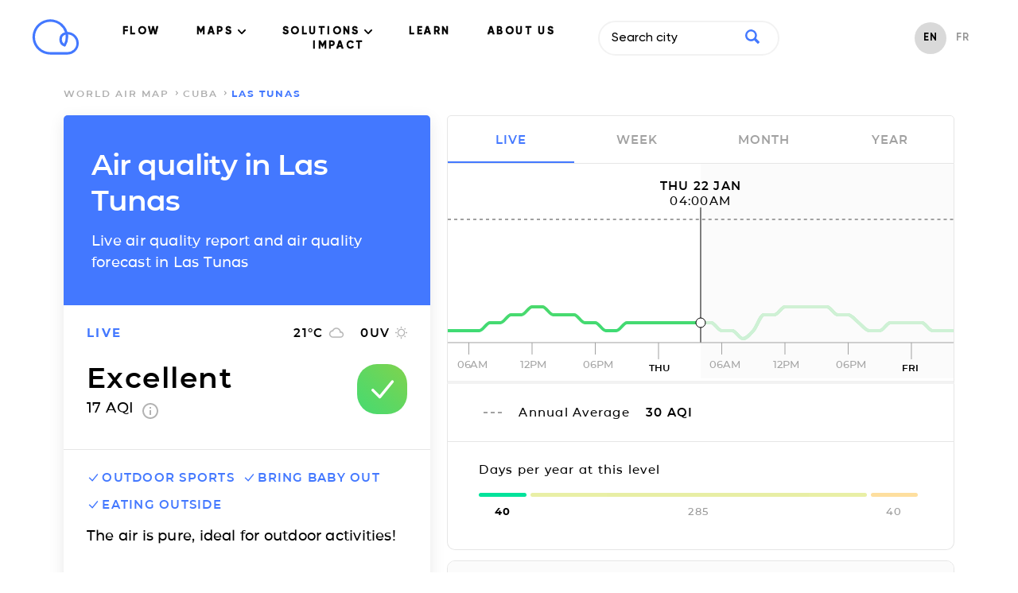

--- FILE ---
content_type: text/html; charset=utf-8
request_url: https://air.plumelabs.com/air-quality-in-Las%20Tunas-eTFI
body_size: 19054
content:
<!DOCTYPE html><html lang=en><head><meta charset=utf-8><meta http-equiv=x-ua-compatible content="ie=edge"><meta name=viewport content="width=device-width, initial-scale=1.0"><meta name=keywords content="aqi,air quality index,index qualité air,air pollution index,index pollution air,caqi,common air quality index,pi,plume index,air pollution,pollution air,outdoor air pollution,pollution air extérieure,indoor air pollution,pollution air intérieure,urban air pollution,pollution air ville,air quality,qualité air,pollution,peak,fresh air,airpocalypse,pollutants,pollutants,pm10,respirable particulate matter,particules fines,pm2.5,fine particulate matter,no2,nitrogen dioxide,dioxide azote,so2,sulfur dioxide,dioxyde soufre,co,carbon monoxide,monoxide corbone,o3,ozone,environment,environnement,environmental,environnemental,measures,mesures,measurements,real-time,temps réel,smog,smoke,foggy,asthma,asthme,allergies,allergic,community,communauté,citizens,citoyen"><meta name=robots content=index,follow><meta name=theme-color content=#4378ff><title>Air Quality Las Tunas: Live air quality and pollution Forecasts</title><meta name=description content="Real-time levels and forecasts of Particulate Matter (PM2.5, PM10), Ozone (O3) and Nitrogen Dioxide (NO2) in Las Tunas. The air quality report by Plume Labs."><link rel=alternate href=https://air.plumelabs.com/air-quality-in-Las%20Tunas-eTFI hreflang=en><link rel=alternate href=https://air.plumelabs.com/pollution-de-lair-a-Las%20Tunas-eTFI hreflang=fr><link rel=alternate href=https://air.plumelabs.com/air-quality-in-Las%20Tunas-eTFI hreflang=x-default><link rel=canonical href=https://air.plumelabs.com/air-quality-in-Las%20Tunas-eTFI><meta property=og:type content=website><meta property=og:title content="Air Quality Las Tunas: Live air quality and pollution Forecasts"><meta property=og:description content="Real-time levels and forecasts of Particulate Matter (PM2.5, PM10), Ozone (O3) and Nitrogen Dioxide (NO2) in Las Tunas. The air quality report by Plume Labs."><meta property=og:site_name content="Plume Labs Air Report"><meta property=og:url content=https://air.plumelabs.com/air-quality-in-Las%20Tunas-eTFI><meta property=og:image content=https://air.plumelabs.com/static/pub/img/air.plumelabs.com.jpg><meta name=twitter:description content="Real-time levels and forecasts of Particulate Matter (PM2.5, PM10), Ozone (O3) and Nitrogen Dioxide (NO2) in Las Tunas. The air quality report by Plume Labs."><meta name=twitter:title content="Air Quality Las Tunas: Live air quality and pollution Forecasts"><meta name=twitter:card content=summary><meta name=twitter:site content=@Plume_Labs><meta name=twitter:image content=https://air.plumelabs.com/static/pub/img/air.plumelabs.com.jpg><meta property=fb:app_id content=753901914664193><meta name=apple-itunes-app content="app-id=950289243"><link rel="shortcut icon" href=/static/pub/img/reportv2/favicon.ico><link rel=preconnect href=https://connect.facebook.net><link rel=preconnect href=https://www.google-analytics.com><link rel=preconnect href=https://www.google.fr><link rel=preconnect href=https://googleads.g.doubleclick.net><link rel=preconnect href=https://www.google.com><link as=font crossorigin=anonymous href=/static/pub/fonts/v2/Montserrat-Bold.woff2 rel=preload type=font/woff2><link crossorigin=anonymous rel=preload href=/static/pub/fonts/v2/Montserrat-SemiBold.woff2 as=font type=font/woff2><link crossorigin=anonymous rel=preload href=/static/pub/fonts/v2/Montserrat-Medium.woff2 as=font type=font/woff2><link rel=preload href="/static/tarteaucitron/css/tarteaucitron.css?v=323" as=style><link rel=preload href=/static/pub/css/report.9164c0ca.min.css as=style><link rel=stylesheet href=/static/pub/css/report.9164c0ca.min.css><link rel=preload href=/static/pub/js/report.b4fb101a.min.js as=script><meta name=ahrefs-site-verification content=0fc0be7dc325df636e07d9d5e0d7cbe54b60c07cce3691391bd58c1503cca5d6><script>(function(w,d,s,l,i){w[l]=w[l]||[];w[l].push({'gtm.start':
            new Date().getTime(),event:'gtm.js'});var f=d.getElementsByTagName(s)[0],
            j=d.createElement(s),dl=l!='dataLayer'?'&l='+l:'';j.async=true;j.src=
            'https://www.googletagmanager.com/gtm.js?id='+i+dl;f.parentNode.insertBefore(j,f);
            })(window,document,'script','dataLayer','GTM-FVTTZSF');</script></head><body><noscript><iframe src="https://www.googletagmanager.com/ns.html?id=GTM-FVTTZSF" height=0 width=0 style=display:none;visibility:hidden></iframe></noscript><nav class="header  isVisible" id=header><div class="wrapper header__wrapper"><div class=header__logo-small><a title="Air Report - Home" href=https://plumelabs.com/en><svg xmlns=http://www.w3.org/2000/svg viewbox="0 0 250 190"><defs><style>.cls-1{fill:#4378ff;}</style></defs><path class=cls-1 d=M186.35,188.62H97.12A93.61,93.61,0,1,1,186.88,68.35a60.14,60.14,0,0,1-.53,120.27ZM97.12,14.51a80.49,80.49,0,0,0,0,161h89.23a47,47,0,0,0,3.43-93.9A95.13,95.13,0,0,1,190.73,95a93.41,93.41,0,0,1-13.25,48,6.55,6.55,0,0,1-8,2.72,39.81,39.81,0,0,1-25.31-37.23,40.36,40.36,0,0,1,29.48-38.64A81,81,0,0,0,147.48,32.2,79.63,79.63,0,0,0,97.12,14.51Zm79.55,68.15a27.14,27.14,0,0,0-19.42,25.87,26.74,26.74,0,0,0,11.93,22.37A80.39,80.39,0,0,0,177.61,95,81.8,81.8,0,0,0,176.67,82.66Z /></svg></a></div><div class=navigation><ul class=navigation__menu><li><a data-role=flow-link href=https://plumelabs.com/en/flow/ data-location=header> FLOW </a></li><li class=dropdown><a class="nav-link dropdown-toggle" data-bs-toggle=dropdown href=# id=navbarDropdown role=button data-toggle=dropdown aria-haspopup=true aria-expanded=false> MAPS <svg xmlns=http://www.w3.org/2000/svg width=10 height=6 viewbox="0 0 10 6"><g fill-rule=evenodd><path d="M9.735.27c-.354-.36-.928-.36-1.281 0l-3.46 3.51L1.536.27C1.18-.08.615-.075.265.28c-.35.355-.354.928-.01 1.29l4.098 4.16c.17.173.4.27.642.27.24 0 .471-.097.641-.27l4.099-4.16c.353-.36.353-.942 0-1.3z" transform="translate(-716 -40) translate(100 15) translate(315 5) translate(0 15) translate(203) translate(98 5)"/></g></svg></a><div class=dropdown-content aria-labelledby=navbarDropdown><a href=https://plumelabs.com/en/air/ class="dropdown-item dropdown-item-app"><span class="container-icon  icon-app"></span> APP PLUME LABS <img class=arrow-menu-right src="[data-uri]" alt></a><a class="dropdown-item  dropdown-item-world-map" href=https://air.plumelabs.com/en><span class="container-icon icon-world-map "></span> WORLD MAP <img class=arrow-menu-right src="[data-uri]" alt></a><a class="dropdown-item  dropdown-item-street-map" target=_blank href=https://air.plumelabs.com/air-quality-map><span class="container-icon  icon-street-map"></span> CITY MAPS <img class=external-link src=/static/pub/img/header/external-link.svg><img class=arrow-menu-right src="[data-uri]" alt></a></div></li><li class=dropdown><a class="nav-link dropdown-toggle" data-bs-toggle=dropdown href=# id=navbarDropdown role=button data-toggle=dropdown aria-haspopup=true aria-expanded=false> SOLUTIONS <svg xmlns=http://www.w3.org/2000/svg width=10 height=6 viewbox="0 0 10 6"><g fill-rule=evenodd><path d="M9.735.27c-.354-.36-.928-.36-1.281 0l-3.46 3.51L1.536.27C1.18-.08.615-.075.265.28c-.35.355-.354.928-.01 1.29l4.098 4.16c.17.173.4.27.642.27.24 0 .471-.097.641-.27l4.099-4.16c.353-.36.353-.942 0-1.3z" transform="translate(-716 -40) translate(100 15) translate(315 5) translate(0 15) translate(203) translate(98 5)"/></g></svg></a><div class=dropdown-content aria-labelledby=navbarDropdown><a href=https://plumelabs.com/en/solutions/ class="dropdown-item dropdown-item-solution"><span class="container-icon  icon-solution"></span> OUR SOLUTIONS <img class=arrow-menu-right src="[data-uri]" alt></a><a href=https://plumelabs.com/en/forecast-api/ class="dropdown-item dropdown-item-api"><span class="container-icon  icon-api"></span> FORECAST API <img class=arrow-menu-right src="[data-uri]" alt></a></div></li><li><a data-role=flow-link data-location=header href=https://air.plumelabs.com/learn/en> LEARN </a></li><li><a data-role=flow-link href=https://plumelabs.com/en/mission/ data-location=header> ABOUT US </a></li><li><a data-role=flow-link data-location=header href=https://7482826.hs-sites.com/climate target=_blank> IMPACT </a></li></ul><div class=search-box><div><input class=search-input type=text data-role=search placeholder="Search city"><div class=search-icon><svg xmlns=http://www.w3.org/2000/svg viewbox="0 0 46.6 46.2"><path d="M40.4 46L29.5 35A19 19 0 0 1 0 19a19 19 0 1 1 35.3 10l11 11c.6.6.1 2-1 3.2L43.5 45c-1.2 1.1-2.6 1.6-3.2 1zm-8.6-27a12.7 12.7 0 1 0-25.5 0 12.7 12.7 0 0 0 25.5 0z"/></svg></div></div><div class="result-box search-results"><div class=result-box__title data-role=search-results-title> Cities </div><ul class=result-box__list data-role=search-results></ul><div class=result-box__title data-role=recent-search-title> Recent Searches </div><ul class=result-box__list data-role=recent-search></ul></div></div><div class=shop__langage--container><ul class=language-selector><li class="language-selector__item language-selector__item--active"><a href=/air-quality-in-Las%20Tunas-eTFI> EN </a></li><li class="language-selector__item "><a href=/pollution-de-lair-a-Las%20Tunas-eTFI> FR </a></li></ul></div></div><div data-role=toggle-mobile-search class=search--mobile><div class="search-icon search-icon--mobile"><svg xmlns=http://www.w3.org/2000/svg viewbox="0 0 46.6 46.2"><path d="M40.4 46L29.5 35A19 19 0 0 1 0 19a19 19 0 1 1 35.3 10l11 11c.6.6.1 2-1 3.2L43.5 45c-1.2 1.1-2.6 1.6-3.2 1zm-8.6-27a12.7 12.7 0 1 0-25.5 0 12.7 12.7 0 0 0 25.5 0z"/></svg></div></div><div class=search-box--mobile><div class=search-bar--mobile><div class=search-icon><svg xmlns=http://www.w3.org/2000/svg viewbox="0 0 46.6 46.2"><path d="M40.4 46L29.5 35A19 19 0 0 1 0 19a19 19 0 1 1 35.3 10l11 11c.6.6.1 2-1 3.2L43.5 45c-1.2 1.1-2.6 1.6-3.2 1zm-8.6-27a12.7 12.7 0 1 0-25.5 0 12.7 12.7 0 0 0 25.5 0z"/></svg></div><input class=search-input type=text data-role=search placeholder="Search city"><button class=clear-input data-role=clear-input>x</button></div><div class="result-box search-results"><div class=result-box__title data-role=search-results-title> Cities </div><ul class=result-box__list data-role=search-results></ul><div class=result-box__title data-role=recent-search-title> Recent Searches </div><ul class=result-box__list data-role=recent-search></ul></div><div class=search-box__close><button data-role=toggle-mobile-search class="button button--outline"> close </button></div></div><div data-role=toggle-menu class=hamburger><span class=hamburger__stroke></span><span class=hamburger__stroke></span><span class=hamburger__stroke></span></div></div></nav><script>
    document.addEventListener('DOMContentLoaded', () => {
        let scrollY = window.scrollY || window.pageYOffset || 0;
        let previousScrollPosition = 0

        const onScroll = (e) => {
            let _scrollY = window.scrollY || window.pageYOffset || 0;
            const headerIndex = document.querySelector('.header')

            if (scrollY > previousScrollPosition && scrollY > 30) {
                if (headerIndex.classList.contains('hasScrolled')) {
                    headerIndex.classList.remove('hasScrolled')
                }
                if (headerIndex.classList.contains('isVisible')) {
                    headerIndex.classList.remove('isVisible')
                } 
            }

            if (scrollY < previousScrollPosition) {
                if (headerIndex && !headerIndex.classList.contains('isVisible')) {
                    headerIndex.classList.add('isVisible')
                } 
            }

            previousScrollPosition = scrollY
            scrollY = _scrollY

            let hasScrolled = document.querySelector('.header.isVisible') && scrollY > 300;
            
            if (hasScrolled === true) {
                if (!headerIndex.classList.contains('hasScrolled')) {
                    headerIndex.classList.add('hasScrolled')
                }
            } else {
                headerIndex.classList.remove('hasScrolled')
            }
        }

        window.addEventListener("scroll", e => onScroll(e));

    

document.querySelectorAll('.navigation__menu li').forEach(function(everyitem){

    everyitem.addEventListener('mouseover', function(e){

        let el_link = this.querySelector('a[data-bs-toggle]');

        if(el_link != null){
            let nextEl = el_link.nextElementSibling;
            el_link.classList.add('show');
            nextEl.classList.add('show');
        }

    });
    everyitem.addEventListener('mouseleave', function(e){
        let el_link = this.querySelector('a[data-bs-toggle]');

        if(el_link != null){
            let nextEl = el_link.nextElementSibling;
            el_link.classList.remove('show');
            nextEl.classList.remove('show');
        }


    })
});
    })
</script><div class="breadcrumb "><div class=wrapper><ol class=breadcrumb__list><li class=breadcrumb__item><a href=/en/ class=breadcrumb__link> world air map </a></li><li class=breadcrumb__item><a class=breadcrumb__link href=/air-quality/Cuba> Cuba </a></li><li class="breadcrumb__item breadcrumb__item--active"> Las Tunas </li></ol></div></div><script type=application/ld+json>
{
    "@context": "https://schema.org",
    "@type": "BreadcrumbList",
    "itemListElement": [
        {
            "@type": "ListItem",
            "position": 1,
            "name": "world air map",
            "item": "https://air.plumelabs.com/en/"
        }

        

        
            ,
            {
                "@type": "ListItem",
                "position": 2,
                "name": "Cuba",
                "item": "https://air.plumelabs.com/air-quality/Cuba"
            },

            
            {
                "@type": "ListItem",
                "position": 3,
                "name": "Las Tunas",
                "item": "https://air.plumelabs.com/air-quality-in-Las%20Tunas-eTFI"
            }
        
    ]
}
</script><div class=container><div class=report-fixed><div class="report-section report__header"><h1 class=page-heading> Air quality in Las Tunas </h1><h2 class=page-subheading> Live air quality report and air quality forecast in Las Tunas </h2></div><div data-role=aqi-data class="report-section report-card__section--top shadow--bottom"><div id=report__time-frame class="report__lead cell text--primary"> live </div><div id=report__weather class="cell report__weather"><span id=weather__temperature> 21 </span>&deg;C <?xml version="1.0" encoding="UTF-8"?><svg width=20px height=14px viewbox="0 0 20 14" version=1.1 xmlns=http://www.w3.org/2000/svg xmlns:xlink=http://www.w3.org/1999/xlink><title>Fill 2</title><desc>Created with Sketch.</desc><g stroke=none stroke-width=1 fill=none fill-rule=evenodd><g transform="translate(-234.000000, -220.000000)" fill=#B4B4B4 stroke=#B4B4B4 stroke-width=0.3><g transform="translate(28.000000, 197.000000)"><g transform="translate(170.000000, 23.000000)"><g><path d="M51.5125002,5.52999993 C51.0025,2.94250011 48.7300002,1 46,1 C43.8324997,1 41.9499999,2.22999989 41.0124999,4.02999997 C38.7549999,4.26999974 37,6.18249985 37,8.5 C37,10.9824995 39.0175,13 41.5,13 L51.25,13 C53.3200001,13 55,11.3200002 55,9.25 C55,7.2699997 53.4625005,5.66500015 51.5125002,5.52999993 Z M51.46,11.8 L41.32,11.8 C39.5962,11.8 38.2,10.3679992 38.2,8.6 C38.2,6.83200072 39.5962,5.4 41.32,5.4 L41.8738,5.4 C42.3885999,3.55200004 44.0343996,2.2 46,2.2 C48.3711999,2.2 50.29,4.16800002 50.29,6.6 L50.29,7 L51.46,7 C52.7547998,7 53.8,8.07200008 53.8,9.4 C53.8,10.7279998 52.7547998,11.8 51.46,11.8 Z"></path></g></g></g></g></g></svg><span id=weather__uv> 0 </span> UV <?xml version="1.0" encoding="UTF-8"?><svg width=15px height=15px viewbox="0 0 15 15" version=1.1 xmlns=http://www.w3.org/2000/svg xmlns:xlink=http://www.w3.org/1999/xlink><g stroke=none stroke-width=1 fill=none fill-rule=evenodd><g transform="translate(-308.000000, -220.000000)" fill-rule=nonzero><g transform="translate(28.000000, 197.000000)"><g transform="translate(170.000000, 23.000000)"><g transform="translate(71.000000, 0.000000)"><g transform="translate(39.000000, 0.000000)"><polygon fill=#B4B4B4 points="3.92727288 2.93835616 2.70000002 1.71232883 1.7386365 2.67808211 2.95909101 3.90410945"></polygon><polygon fill=#B4B4B4 points="2.04545455 6.81506828 0 6.81506828 0 8.18493126 2.04545455 8.18493126"></polygon><polygon fill=#B4B4B4 points="8.18181818 0 6.8181818 0 6.8181818 2.02054787 8.18181818 2.02054787"></polygon><polygon fill=#B4B4B4 points="13.2613641 2.67808211 12.3000007 1.71232883 11.0795455 2.93835616 12.040909 3.90410945"></polygon><polygon fill=#B4B4B4 points="11.0727284 12.0616433 12.2931836 13.2945194 13.2545471 12.3287662 12.0272749 11.1027382 11.0727297 12.061642"></polygon><polygon fill=#B4B4B4 points="12.9545455 6.81506828 12.9545455 8.18493126 15 8.18493126 15 6.81506828"></polygon><path d="M7.50000002,3.39041084 C5.24318219,3.39041084 3.40909091,5.23287689 3.40909091,7.49999973 C3.40909091,9.76712253 5.24318219,11.6095887 7.50000002,11.6095887 C9.75681779,11.6095887 11.5909091,9.76712253 11.5909091,7.49999973 C11.5909091,5.23287689 9.75681779,3.39041084 7.50000002,3.39041084 Z" stroke=#B4B4B4 stroke-width=1.3></path><polygon fill=#B4B4B4 points="6.8181818 15 8.18181818 15 8.18181818 12.9794516 6.8181818 12.9794516"></polygon><polygon fill=#B4B4B4 points="1.7386365 12.321918 2.70000002 13.2876713 3.92045455 12.0547951 2.95909101 11.0890418"></polygon></g></g></g></g></g></g></svg></div><div class="cell report__pi"><div class=report__pi-level id=current-pi-level> excellent </div><div class=report__pi-number><span data-role=current-pi> 17.0 </span> AQI <a target=_blank title="plume air quality index" href=https://plumelabs.zendesk.com/hc/en-us/articles/360008268434-What-is-the-Plume-AQI- class=info-icon><svg xmlns=http://www.w3.org/2000/svg viewbox="0 0 20 20" width=20 height=20><path d="M9 15h2V9H9v6zm1-15C4.48 0 0 4.48 0 10s4.48 10 10 10 10-4.48 10-10S15.52 0 10 0zm0 18c-4.41 0-8-3.59-8-8s3.59-8 8-8 8 3.59 8 8-3.59 8-8 8zM9 7h2V5H9v2z"/></svg></a></div></div><div class="cell pi__status"><div class=status-square id=current-pi-level-icon style="background-position: 8.5%"><span class="pollution-level-icon pollution-level-icon--1 pollution-level-icon--active"><svg xmlns=http://www.w3.org/2000/svg viewbox="0 0 24 24"><path d=M10,19a1,1,0,0,1-.71-.29l-5-5a1,1,0,0,1,1.42-1.42l4.22,4.22,8.3-10.14a1,1,0,1,1,1.54,1.26l-9,11a1,1,0,0,1-.72.37Z /></svg></span><span class="pollution-level-icon pollution-level-icon--2"><svg xmlns=http://www.w3.org/2000/svg viewbox="0 0 24 24"><path d=M12,3a1,1,0,0,0-1,1V16a1,1,0,0,0,2,0V4A1,1,0,0,0,12,3Z /><circle cx=12 cy=20 r=1 /></svg></span></div></div></div><div class=mobile-fixed-header><div class="mobile-fixed-header__cell mobile-fixed-header__cell--aqi"><div data-role=status-square class=status-square style="background-position: 8.5%"><span class="pollution-level-icon pollution-level-icon--1 pollution-level-icon--active"><svg xmlns=http://www.w3.org/2000/svg viewbox="0 0 24 24"><path d=M10,19a1,1,0,0,1-.71-.29l-5-5a1,1,0,0,1,1.42-1.42l4.22,4.22,8.3-10.14a1,1,0,1,1,1.54,1.26l-9,11a1,1,0,0,1-.72.37Z /></svg></span><span class="pollution-level-icon pollution-level-icon--2"><svg xmlns=http://www.w3.org/2000/svg viewbox="0 0 24 24"><path d=M12,3a1,1,0,0,0-1,1V16a1,1,0,0,0,2,0V4A1,1,0,0,0,12,3Z /><circle cx=12 cy=20 r=1 /></svg></span></div><div><div data-role=current-pi-level class=pollution-level> excellent </div><div class=pollution-aqi><span data-role=current-pi> 17.0 </span> AQI </div></div></div><div class="mobile-fixed-header__cell mobile-fixed-header__cell--weather"><div class=fixed-header__weather-column><?xml version="1.0" encoding="UTF-8"?><svg width=20px height=14px viewbox="0 0 20 14" version=1.1 xmlns=http://www.w3.org/2000/svg xmlns:xlink=http://www.w3.org/1999/xlink><title>Fill 2</title><desc>Created with Sketch.</desc><g stroke=none stroke-width=1 fill=none fill-rule=evenodd><g transform="translate(-234.000000, -220.000000)" fill=#B4B4B4 stroke=#B4B4B4 stroke-width=0.3><g transform="translate(28.000000, 197.000000)"><g transform="translate(170.000000, 23.000000)"><g><path d="M51.5125002,5.52999993 C51.0025,2.94250011 48.7300002,1 46,1 C43.8324997,1 41.9499999,2.22999989 41.0124999,4.02999997 C38.7549999,4.26999974 37,6.18249985 37,8.5 C37,10.9824995 39.0175,13 41.5,13 L51.25,13 C53.3200001,13 55,11.3200002 55,9.25 C55,7.2699997 53.4625005,5.66500015 51.5125002,5.52999993 Z M51.46,11.8 L41.32,11.8 C39.5962,11.8 38.2,10.3679992 38.2,8.6 C38.2,6.83200072 39.5962,5.4 41.32,5.4 L41.8738,5.4 C42.3885999,3.55200004 44.0343996,2.2 46,2.2 C48.3711999,2.2 50.29,4.16800002 50.29,6.6 L50.29,7 L51.46,7 C52.7547998,7 53.8,8.07200008 53.8,9.4 C53.8,10.7279998 52.7547998,11.8 51.46,11.8 Z"></path></g></g></g></g></g></svg><div class=weather-text><span data-role=weather-temperature> 21 </span>&deg;C </div></div><div class=fixed-header__weather-column><?xml version="1.0" encoding="UTF-8"?><svg width=15px height=15px viewbox="0 0 15 15" version=1.1 xmlns=http://www.w3.org/2000/svg xmlns:xlink=http://www.w3.org/1999/xlink><g stroke=none stroke-width=1 fill=none fill-rule=evenodd><g transform="translate(-308.000000, -220.000000)" fill-rule=nonzero><g transform="translate(28.000000, 197.000000)"><g transform="translate(170.000000, 23.000000)"><g transform="translate(71.000000, 0.000000)"><g transform="translate(39.000000, 0.000000)"><polygon fill=#B4B4B4 points="3.92727288 2.93835616 2.70000002 1.71232883 1.7386365 2.67808211 2.95909101 3.90410945"></polygon><polygon fill=#B4B4B4 points="2.04545455 6.81506828 0 6.81506828 0 8.18493126 2.04545455 8.18493126"></polygon><polygon fill=#B4B4B4 points="8.18181818 0 6.8181818 0 6.8181818 2.02054787 8.18181818 2.02054787"></polygon><polygon fill=#B4B4B4 points="13.2613641 2.67808211 12.3000007 1.71232883 11.0795455 2.93835616 12.040909 3.90410945"></polygon><polygon fill=#B4B4B4 points="11.0727284 12.0616433 12.2931836 13.2945194 13.2545471 12.3287662 12.0272749 11.1027382 11.0727297 12.061642"></polygon><polygon fill=#B4B4B4 points="12.9545455 6.81506828 12.9545455 8.18493126 15 8.18493126 15 6.81506828"></polygon><path d="M7.50000002,3.39041084 C5.24318219,3.39041084 3.40909091,5.23287689 3.40909091,7.49999973 C3.40909091,9.76712253 5.24318219,11.6095887 7.50000002,11.6095887 C9.75681779,11.6095887 11.5909091,9.76712253 11.5909091,7.49999973 C11.5909091,5.23287689 9.75681779,3.39041084 7.50000002,3.39041084 Z" stroke=#B4B4B4 stroke-width=1.3></path><polygon fill=#B4B4B4 points="6.8181818 15 8.18181818 15 8.18181818 12.9794516 6.8181818 12.9794516"></polygon><polygon fill=#B4B4B4 points="1.7386365 12.321918 2.70000002 13.2876713 3.92045455 12.0547951 2.95909101 11.0890418"></polygon></g></g></g></g></g></g></svg><div class=weather-text><span data-role=weather-uv> 0 </span>UV </div></div></div></div><div class="report-section static-pollutants"><div class=pollutant-selector__wrapper><p class=report__lead> Main pollutants </p></div><div class="pollutant-table static-pollutants-mobile"><div class=pollutant-column><div class=pollutant-table__concentration> 17.0 </div><div class=pollutant-table__pollutant-name> PM2.5 </div></div><div class=pollutant-column><div class=pollutant-table__concentration> 8.0 </div><div class=pollutant-table__pollutant-name> PM10 </div></div><div class=pollutant-column><div class=pollutant-table__concentration> 4.0 </div><div class=pollutant-table__pollutant-name> NO2 </div></div><div class=pollutant-column><div class=pollutant-table__concentration> 14.0 </div><div class=pollutant-table__pollutant-name> O3 </div></div></div></div><div class="report-section activities"><ul class=list--unstyled><li class="activity__header activity--level-1" data-role=activity data-id=0><span class=activity__icon><span class="pollution-level-icon pollution-level-icon--1 pollution-level-icon--active"><svg xmlns=http://www.w3.org/2000/svg viewbox="0 0 24 24"><path d=M10,19a1,1,0,0,1-.71-.29l-5-5a1,1,0,0,1,1.42-1.42l4.22,4.22,8.3-10.14a1,1,0,1,1,1.54,1.26l-9,11a1,1,0,0,1-.72.37Z /></svg></span><span class="pollution-level-icon pollution-level-icon--2"><svg xmlns=http://www.w3.org/2000/svg viewbox="0 0 24 24"><path d=M12,3a1,1,0,0,0-1,1V16a1,1,0,0,0,2,0V4A1,1,0,0,0,12,3Z /><circle cx=12 cy=20 r=1 /></svg></span><span class="pollution-level-icon pollution-level-icon--3"><svg xmlns=http://www.w3.org/2000/svg viewbox="0 0 24 24"><path d=M13.41,12l6.3-6.29a1,1,0,1,0-1.42-1.42L12,10.59,5.71,4.29A1,1,0,0,0,4.29,5.71L10.59,12l-6.3,6.29a1,1,0,0,0,0,1.42,1,1,0,0,0,1.42,0L12,13.41l6.29,6.3a1,1,0,0,0,1.42,0,1,1,0,0,0,0-1.42Z /></svg></span></span> outdoor sports </li><li class="activity__header activity--level-1" data-role=activity data-id=2><span class=activity__icon><span class="pollution-level-icon pollution-level-icon--1 pollution-level-icon--active"><svg xmlns=http://www.w3.org/2000/svg viewbox="0 0 24 24"><path d=M10,19a1,1,0,0,1-.71-.29l-5-5a1,1,0,0,1,1.42-1.42l4.22,4.22,8.3-10.14a1,1,0,1,1,1.54,1.26l-9,11a1,1,0,0,1-.72.37Z /></svg></span><span class="pollution-level-icon pollution-level-icon--2"><svg xmlns=http://www.w3.org/2000/svg viewbox="0 0 24 24"><path d=M12,3a1,1,0,0,0-1,1V16a1,1,0,0,0,2,0V4A1,1,0,0,0,12,3Z /><circle cx=12 cy=20 r=1 /></svg></span><span class="pollution-level-icon pollution-level-icon--3"><svg xmlns=http://www.w3.org/2000/svg viewbox="0 0 24 24"><path d=M13.41,12l6.3-6.29a1,1,0,1,0-1.42-1.42L12,10.59,5.71,4.29A1,1,0,0,0,4.29,5.71L10.59,12l-6.3,6.29a1,1,0,0,0,0,1.42,1,1,0,0,0,1.42,0L12,13.41l6.29,6.3a1,1,0,0,0,1.42,0,1,1,0,0,0,0-1.42Z /></svg></span></span> bring baby out </li><li class="activity__header activity--level-1" data-role=activity data-id=3><span class=activity__icon><span class="pollution-level-icon pollution-level-icon--1 pollution-level-icon--active"><svg xmlns=http://www.w3.org/2000/svg viewbox="0 0 24 24"><path d=M10,19a1,1,0,0,1-.71-.29l-5-5a1,1,0,0,1,1.42-1.42l4.22,4.22,8.3-10.14a1,1,0,1,1,1.54,1.26l-9,11a1,1,0,0,1-.72.37Z /></svg></span><span class="pollution-level-icon pollution-level-icon--2"><svg xmlns=http://www.w3.org/2000/svg viewbox="0 0 24 24"><path d=M12,3a1,1,0,0,0-1,1V16a1,1,0,0,0,2,0V4A1,1,0,0,0,12,3Z /><circle cx=12 cy=20 r=1 /></svg></span><span class="pollution-level-icon pollution-level-icon--3"><svg xmlns=http://www.w3.org/2000/svg viewbox="0 0 24 24"><path d=M13.41,12l6.3-6.29a1,1,0,1,0-1.42-1.42L12,10.59,5.71,4.29A1,1,0,0,0,4.29,5.71L10.59,12l-6.3,6.29a1,1,0,0,0,0,1.42,1,1,0,0,0,1.42,0L12,13.41l6.29,6.3a1,1,0,0,0,1.42,0,1,1,0,0,0,0-1.42Z /></svg></span></span> eating outside </li></ul><div class=activity__advice> The air is pure, ideal for outdoor activities! </div></div><div class="report-section social-sharing shadow--top"><span class=social-sharing__lead> share </span><ul class="list--unstyled list--inline"><li><a title="Share on Facebook" href="https://www.facebook.com/sharer/sharer.php?u=https://air.plumelabs.com/eTFI"><svg xmlns=http://www.w3.org/2000/svg width=11 height=20><path fill=#FFF fill-rule=evenodd d="M7 20v-8.8h2.9l.4-3.4H7V5.6C7 4.6 7.2 4 8.6 4h1.8V.9A25 25 0 0 0 7.8.8C5.2.8 3.4 2.4 3.4 5.3v2.5h-3v3.4h3V20h3.5z"/></svg></a></li><li><a title="Share on Twitter" href="https://twitter.com/intent/tweet/?url=https://air.plumelabs.com/eTFI&text=Air Quality Las Tunas: Live air quality and pollution Forecasts&via=Plume_Labs&hashtags=Las Tunas"><svg xmlns=http://www.w3.org/2000/svg xmlns:xlink=http://www.w3.org/1999/xlink width=20 height=16><path fill=#ffffff d="M6.2 16A11.3 11.3 0 0 0 17.6 4c.8-.6 1.4-1.3 2-2.1a8 8 0 0 1-2.3.6A4 4 0 0 0 19 .3a8 8 0 0 1-2.5 1 4 4 0 0 0-6.9 3.6C6.3 4.8 3.3 3.2 1.4.7a4 4 0 0 0 1.2 5.4 4 4 0 0 1-1.8-.5 4 4 0 0 0 3.2 4 4 4 0 0 1-1.8 0 4 4 0 0 0 3.7 2.8A8 8 0 0 1 0 14.1c1.8 1.1 3.9 1.8 6.2 1.8"/></svg></a></li></ul></div></div><div class=report-scroll><div class="report-section pollution-breakdown-header"><h3 class=pollution-breakdown__header> Live air quality report and air quality forecast in <span class=text--primary>Las Tunas</span></h3></div><div class="report-section shadow--top pollution-breakdown"><div class=pollutant-table id=dynamic-pollutants><div class=pollutant-column data-id=PM25 data-role=pollutant data-viewport=mobile><div data-role=pollutant-level class=pollutant-table__concentration> 17.0 </div><div class=pollutant-table__pollutant-name> PM2.5 </div></div><div class=pollutant-column data-id=PM10 data-role=pollutant data-viewport=mobile><div data-role=pollutant-level class=pollutant-table__concentration> 8.0 </div><div class=pollutant-table__pollutant-name> PM10 </div></div><div class=pollutant-column data-id=NO2 data-role=pollutant data-viewport=mobile><div data-role=pollutant-level class=pollutant-table__concentration> 4.0 </div><div class=pollutant-table__pollutant-name> NO2 </div></div><div class=pollutant-column data-id=O3 data-role=pollutant data-viewport=mobile><div data-role=pollutant-level class=pollutant-table__concentration> 14.0 </div><div class=pollutant-table__pollutant-name> O3 </div></div></div></div><div class=chart><p class=report__lead id=chart-date></p><i class="reposition-button button button--white"><?xml version="1.0" encoding="UTF-8"?><svg width=27px height=18px viewbox="0 0 27 18" version=1.1 xmlns=http://www.w3.org/2000/svg xmlns:xlink=http://www.w3.org/1999/xlink><g stroke=none stroke-width=1 fill=none fill-rule=evenodd><g transform="translate(-1281.000000, -276.000000)" fill=#4378FF fill-rule=nonzero><g transform="translate(1281.000000, 276.000000)"><path d="M20.636235,12.5440061 C20.8343949,12.7716237 20.8343949,13.1358118 20.636235,13.3406677 C20.537155,13.4544765 20.418259,13.5 20.2795471,13.5 C20.1408351,13.5 20.0219391,13.4544765 19.9228592,13.3406677 L17.14862,10.1540212 C16.95046,9.92640364 16.95046,9.56221548 17.14862,9.35735964 L19.9228592,6.1707132 C20.1210191,5.9430956 20.438075,5.9430956 20.616419,6.1707132 C20.8145789,6.3983308 20.8145789,6.76251897 20.616419,6.96737481 L18.6744515,9.19802731 L26.5046001,9.19802731 C26.7820241,9.19802731 27,9.44840668 27,9.76707132 C27,10.085736 26.7820241,10.3361153 26.5046001,10.3361153 L18.6942675,10.3361153 L20.636235,12.5440061 Z M6.36376504,12.107739 C6.1656051,12.3201821 6.1656051,12.660091 6.36376504,12.8512898 C6.46284501,12.9575114 6.58174098,13 6.72045294,13 C6.8591649,13 6.97806086,12.9575114 7.07714084,12.8512898 L9.85138004,9.87708649 C10.04954,9.6646434 10.04954,9.32473445 9.85138004,9.13353566 L7.07714084,6.15933232 C6.87898089,5.94688923 6.56192498,5.94688923 6.38358103,6.15933232 C6.18542109,6.37177542 6.18542109,6.71168437 6.38358103,6.90288316 L8.32554848,8.98482549 L0.495399858,8.98482549 C0.217975938,8.98482549 1.77635684e-15,9.2185129 1.77635684e-15,9.51593323 C1.77635684e-15,9.81335357 0.217975938,10.047041 0.495399858,10.047041 L8.30573248,10.047041 L6.36376504,12.107739 Z M13.75,0 C13.33,0 13,0.240802676 13,0.501672241 L13,17.4983278 C13,17.7792642 13.33,18 13.75,18 C14.17,18 14.5,17.7792642 14.5,17.4983278 L14.5,0.501672241 C14.5,0.240802676 14.17,0 13.75,0 Z"></path></g></g></g></svg></i><div class=chart-container id=chart-container></div></div><div class=year-averages><div class=report-section style="display: flex; flex-direction: column;
    width: 100%; justify-content: space-between;
    padding-bottom: 2.5rem;border-bottom: 1px solid #e6e6e6;"><div style="display: flex; flex-direction: row; align-items: center"><div style="margin-right: 1.5rem;
                        height: 22px;
                        width: 35px;
                        position: relative;
                        display: flex;
                        align-items: center;
                        justify-content: space-around;
                        padding-left: .4rem;
                        padding-right: .4rem;"><div style="height: 2px; width: 5px; background-color: #a1a1a1;"></div><div style="height: 2px; width: 5px; background-color: #a1a1a1;"></div><div style="height: 2px; width: 5px; background-color: #a1a1a1;"></div></div><div style="font-weight: 500;font-size: 1.5rem;letter-spacing: 0.125rem;"> Annual Average <span style="font-weight: 600; display: inline-block; margin-left: 1.5rem;"><span>30</span> AQI</span></div></div></div><div class=report-section style="width: 100%;"><div><div style="font-weight: 500;font-size: 1.5rem;letter-spacing: 0.125rem; margin-bottom: 2rem;"> Days per year at this level </div><div style="display: flex; " id=distribution></div></div></div></div><div class=pollutants-desktop style="border-top-width: 1px; border-top-right-radius: 1rem; border-top-left-radius: 1rem; overflow: hidden;"><div class="report-section pollutants-desktop__header"><p class=report__lead> Main pollutants </p></div><div class="report-section pollutant-table--first pollutant-table pollutants-desktop__group pollutants-desktop__group-aqi"><p class="pollutant-table__lead text--primary"> AQI </p><ul class=pollutants-desktop__list><li class=pollutant-column data-id=PM25 data-role=pollutant data-format=pi data-viewport=desktop><div data-role=pollutant-level class=pollutant-table__concentration> 17.0 </div><div class=pollutant-table__pollutant-name> PM2.5 </div></li><li class=pollutant-column data-id=PM10 data-role=pollutant data-format=pi data-viewport=desktop><div data-role=pollutant-level class=pollutant-table__concentration> 8.0 </div><div class=pollutant-table__pollutant-name> PM10 </div></li><li class=pollutant-column data-id=NO2 data-role=pollutant data-format=pi data-viewport=desktop><div data-role=pollutant-level class=pollutant-table__concentration> 4.0 </div><div class=pollutant-table__pollutant-name> NO2 </div></li><li class=pollutant-column data-id=O3 data-role=pollutant data-format=pi data-viewport=desktop><div data-role=pollutant-level class=pollutant-table__concentration> 14.0 </div><div class=pollutant-table__pollutant-name> O3 </div></li></ul></div><div class="report-section pollutant-table pollutant-table--second pollutants-desktop__group pollutants-desktop__group-upm"><p class="pollutant-table__lead text--primary"> µg/m³ </p><ul class=pollutants-desktop__list><li class=pollutant-column data-id=PM25 data-role=pollutant data-format=value_upm data-viewport=desktop><div data-role=pollutant-level class=pollutant-table__concentration> 4 </div><div class=pollutant-table__pollutant-name> PM2.5 </div></li><li class=pollutant-column data-id=PM10 data-role=pollutant data-format=value_upm data-viewport=desktop><div data-role=pollutant-level class=pollutant-table__concentration> 5 </div><div class=pollutant-table__pollutant-name> PM10 </div></li><li class=pollutant-column data-id=NO2 data-role=pollutant data-format=value_upm data-viewport=desktop><div data-role=pollutant-level class=pollutant-table__concentration> 1 </div><div class=pollutant-table__pollutant-name> NO2 </div></li><li class=pollutant-column data-id=O3 data-role=pollutant data-format=value_upm data-viewport=desktop><div data-role=pollutant-level class=pollutant-table__concentration> 14.0 </div><div class=pollutant-table__pollutant-name> O3 </div></li></ul></div><div class="report-section pollutants-desktop__footer shadow--top"><a class=report__lead href=/en/sources><svg xmlns=http://www.w3.org/2000/svg viewbox="0 0 20 20" width=20 height=20><path d="M9 15h2V9H9v6zm1-15C4.48 0 0 4.48 0 10s4.48 10 10 10 10-4.48 10-10S15.52 0 10 0zm0 18c-4.41 0-8-3.59-8-8s3.59-8 8-8 8 3.59 8 8-3.59 8-8 8zM9 7h2V5H9v2z"/></svg> our sources </a></div></div><ul class=time-selector><li data-role=time-frame data-time-frame=live class=active><span> live </span></li><li data-role=time-frame data-time-frame=week><span> week </span></li><li data-role=time-frame data-time-frame=month><span> month </span></li><li data-role=time-frame data-time-frame=year><span> year </span></li></ul><div class=glide id=nearby-cities-carousel><div class="report-section glide-header"><h3 class=pollution-breakdown__header> Discover what the air quality is like in... </h3></div><div class=glide__track data-glide-el=track><ul class="nearby-cities glide__slides"><li class="city-card glide__slide"><a data-role=deferred-aqi data-lat=20.88722 data-lon=-76.26306 data-timezone=America/Havana class="city-card__link city-card__link--loading" href=/air-quality-in-Holgu%C3%ADn-eVkt><span class=city-card__title> Holguín </span><span class=city-card__bottom-row><span data-role=plume-index-name class=city-card__level></span><span class=report__pi-number><span data-role=plume-index></span><span class=city-card__aqi> AQI</span></span></span></a></li><li class="city-card glide__slide"><a data-role=deferred-aqi data-lat=23.13028 data-lon=-82.35306 data-timezone=America/Havana class="city-card__link city-card__link--loading" href=/air-quality-in-La%20Habana%20Vieja-fIyk><span class=city-card__title> La Habana Vieja </span><span class=city-card__bottom-row><span data-role=plume-index-name class=city-card__level></span><span class=report__pi-number><span data-role=plume-index></span><span class=city-card__aqi> AQI</span></span></span></a></li><li class="city-card glide__slide"><a data-role=deferred-aqi data-lat=23.0072 data-lon=-82.4017 data-timezone=America/Havana class="city-card__link city-card__link--loading" href=/air-quality-in-Boyeros-tbJZ><span class=city-card__title> Boyeros </span><span class=city-card__bottom-row><span data-role=plume-index-name class=city-card__level></span><span class=report__pi-number><span data-role=plume-index></span><span class=city-card__aqi> AQI</span></span></span></a></li><li class="city-card glide__slide"><a data-role=deferred-aqi data-lat=23.04111 data-lon=-81.5775 data-timezone=America/Havana class="city-card__link city-card__link--loading" href=/air-quality-in-Matanzas-eSQ6><span class=city-card__title> Matanzas </span><span class=city-card__bottom-row><span data-role=plume-index-name class=city-card__level></span><span class=report__pi-number><span data-role=plume-index></span><span class=city-card__aqi> AQI</span></span></span></a></li><li class="city-card glide__slide"><a data-role=deferred-aqi data-lat=23.03677 data-lon=-82.36937 data-timezone=America/Havana class="city-card__link city-card__link--loading" href=/air-quality-in-Arroyo%20Naranjo-eYhU><span class=city-card__title> Arroyo Naranjo </span><span class=city-card__bottom-row><span data-role=plume-index-name class=city-card__level></span><span class=report__pi-number><span data-role=plume-index></span><span class=city-card__aqi> AQI</span></span></span></a></li></ul></div></div></div></div><div class="report-section app-store"><h3 class=pollution-breakdown__header> Download Plume Lab’s free Air Report app </h3><ul class="list--unstyled list--inline app-store-list"><li><a class=app-store-logo title="Download Plume Air report from the App Store" data-role=download-app-link data-market=apple-store target=_blank rel=noopener href=https://itunes.apple.com/us/app/plume-air-report-beat-pollution/id950289243><img data-lazy alt="App Store" data-src=/static/pub/img/reportv2/icons/appstore.svg></a></li><li><a title="Download Plume Air report from Google Play" class=app-store-logo target=_blank rel=noopener data-role=download-app-link data-market=play-store href="https://play.google.com/store/apps/details?id=com.plumelabs.air"><picture><source data-srcset=/static/pub/img/reportv2/icons/googleplay.webp type=image/webp><source data-srcset=/static/pub/img/reportv2/icons/googleplay.png type=image/png><img data-lazy alt="Google Play" data-src=/static/pub/img/reportv2/icons/googleplay.png></picture></a></li></ul></div><div data-lazy class="report-section newsletter"><div><h3 class=newsletter__heading> Sign up for our free air quality 101 course, join the movement </h3><form action=https://f741b451.sibforms.com/serve/[base64] method=POST name=mc-embedded-subscribe-form><div style="display:flex;flex-direction:row;align-items: center;
            justify-content: center;"><div style=width:500px><input class=input-email required name=EMAIL type=email placeholder="Enter your e-mail address"></div><div><button class="button button--white" type=submit name=subscribe> Start learning </button></div></div><div style=font-size:12px;width:62%;margin:auto;text-align:left><input type=checkbox required> I agree to receive newsletters from Plume Labs. Your email address is collected by Plume Labs so as to send you newsletters. You can find out more on how we process your personal data and how to exercise your rights by reading our <a href=https://plumelabs.com/fr/privacy-policy/ >privacy policy</a></div><input type=hidden name=LANGUAGE value=English><input type=hidden name=WAM_CITY value="LAS TUNAS"><input type=hidden name=SIGN_UP value=air_report><input readonly type=checkbox id=group_1 name=group[29449][1] value=1 checked style="display: none"><input readonly type=checkbox id=group_2 name=group[29449][2] value=1 checked=checked style="display: none"></form></div></div><script type=text/javascript>

        window.forecast_data = [{"activity_matrix": [{"id": "0", "level": "1"}, {"id": "2", "level": "1"}, {"id": "3", "level": "1"}], "plume_index": 16.0, "plume_index_level": 1, "timestamp": 1768986000, "values": {"NO2": {"pi": 2.0, "value_upm": 1.17}, "O3": {"pi": 16.0, "value_upm": 47.04}, "PM10": {"pi": 7.0, "value_upm": 5.16}, "PM25": {"pi": 14.0, "value_upm": 3.56}}, "weather": {"icon": "cloudy", "temperature": 21.8, "uv": 0.0}}, {"activity_matrix": [{"id": "0", "level": "1"}, {"id": "2", "level": "1"}, {"id": "3", "level": "1"}], "plume_index": 16.0, "plume_index_level": 1, "timestamp": 1768989600, "values": {"NO2": {"pi": 2.0, "value_upm": 1.21}, "O3": {"pi": 16.0, "value_upm": 46.99}, "PM10": {"pi": 7.0, "value_upm": 5.03}, "PM25": {"pi": 14.0, "value_upm": 3.47}}, "weather": {"icon": "cloudy", "temperature": 21.5, "uv": 0.0}}, {"activity_matrix": [{"id": "0", "level": "1"}, {"id": "2", "level": "1"}, {"id": "3", "level": "1"}], "plume_index": 16.0, "plume_index_level": 1, "timestamp": 1768993200, "values": {"NO2": {"pi": 3.0, "value_upm": 1.26}, "O3": {"pi": 16.0, "value_upm": 46.94}, "PM10": {"pi": 7.0, "value_upm": 4.92}, "PM25": {"pi": 14.0, "value_upm": 3.41}}, "weather": {"icon": "cloudy", "temperature": 21.5, "uv": 0.0}}, {"activity_matrix": [{"id": "0", "level": "1"}, {"id": "2", "level": "1"}, {"id": "3", "level": "1"}], "plume_index": 16.0, "plume_index_level": 1, "timestamp": 1768996800, "values": {"NO2": {"pi": 3.0, "value_upm": 1.31}, "O3": {"pi": 16.0, "value_upm": 46.88}, "PM10": {"pi": 6.0, "value_upm": 4.76}, "PM25": {"pi": 13.0, "value_upm": 3.31}}, "weather": {"icon": "cloudy", "temperature": 21.5, "uv": 0.0}}, {"activity_matrix": [{"id": "0", "level": "1"}, {"id": "2", "level": "1"}, {"id": "3", "level": "1"}], "plume_index": 17.0, "plume_index_level": 1, "timestamp": 1769000400, "values": {"NO2": {"pi": 2.0, "value_upm": 1.04}, "O3": {"pi": 17.0, "value_upm": 49.61}, "PM10": {"pi": 7.0, "value_upm": 4.99}, "PM25": {"pi": 14.0, "value_upm": 3.42}}, "weather": {"icon": "cloudy", "temperature": 23.5, "uv": 1.0}}, {"activity_matrix": [{"id": "0", "level": "1"}, {"id": "2", "level": "1"}, {"id": "3", "level": "1"}], "plume_index": 17.0, "plume_index_level": 1, "timestamp": 1769004000, "values": {"NO2": {"pi": 2.0, "value_upm": 0.77}, "O3": {"pi": 17.0, "value_upm": 52.33}, "PM10": {"pi": 7.0, "value_upm": 5.1}, "PM25": {"pi": 14.0, "value_upm": 3.51}}, "weather": {"icon": "cloudy", "temperature": 25.9, "uv": 2.0}}, {"activity_matrix": [{"id": "0", "level": "1"}, {"id": "2", "level": "1"}, {"id": "3", "level": "1"}], "plume_index": 18.0, "plume_index_level": 1, "timestamp": 1769007600, "values": {"NO2": {"pi": 1.0, "value_upm": 0.49}, "O3": {"pi": 18.0, "value_upm": 55.06}, "PM10": {"pi": 7.0, "value_upm": 5.34}, "PM25": {"pi": 15.0, "value_upm": 3.67}}, "weather": {"icon": "cloudy", "temperature": 27.5, "uv": 4.0}}, {"activity_matrix": [{"id": "0", "level": "1"}, {"id": "2", "level": "1"}, {"id": "3", "level": "1"}], "plume_index": 18.0, "plume_index_level": 1, "timestamp": 1769011200, "values": {"NO2": {"pi": 1.0, "value_upm": 0.42}, "O3": {"pi": 18.0, "value_upm": 55.3}, "PM10": {"pi": 7.0, "value_upm": 4.95}, "PM25": {"pi": 14.0, "value_upm": 3.43}}, "weather": {"icon": "cloudy", "temperature": 28.7, "uv": 5.0}}, {"activity_matrix": [{"id": "0", "level": "1"}, {"id": "2", "level": "1"}, {"id": "3", "level": "1"}], "plume_index": 19.0, "plume_index_level": 1, "timestamp": 1769014800, "values": {"NO2": {"pi": 1.0, "value_upm": 0.34}, "O3": {"pi": 19.0, "value_upm": 55.55}, "PM10": {"pi": 7.0, "value_upm": 5.2}, "PM25": {"pi": 14.0, "value_upm": 3.6}}, "weather": {"icon": "cloudy", "temperature": 29.2, "uv": 6.0}}, {"activity_matrix": [{"id": "0", "level": "1"}, {"id": "2", "level": "1"}, {"id": "3", "level": "1"}], "plume_index": 19.0, "plume_index_level": 1, "timestamp": 1769018400, "values": {"NO2": {"pi": 1.0, "value_upm": 0.27}, "O3": {"pi": 19.0, "value_upm": 55.8}, "PM10": {"pi": 6.0, "value_upm": 4.38}, "PM25": {"pi": 12.0, "value_upm": 3.05}}, "weather": {"icon": "rain", "temperature": 28.0, "uv": 6.0}}, {"activity_matrix": [{"id": "0", "level": "1"}, {"id": "2", "level": "1"}, {"id": "3", "level": "1"}], "plume_index": 18.0, "plume_index_level": 1, "timestamp": 1769022000, "values": {"NO2": {"pi": 1.0, "value_upm": 0.32}, "O3": {"pi": 18.0, "value_upm": 55.23}, "PM10": {"pi": 6.0, "value_upm": 4.64}, "PM25": {"pi": 13.0, "value_upm": 3.22}}, "weather": {"icon": "rain", "temperature": 28.5, "uv": 4.0}}, {"activity_matrix": [{"id": "0", "level": "1"}, {"id": "2", "level": "1"}, {"id": "3", "level": "1"}], "plume_index": 18.0, "plume_index_level": 1, "timestamp": 1769025600, "values": {"NO2": {"pi": 1.0, "value_upm": 0.36}, "O3": {"pi": 18.0, "value_upm": 54.66}, "PM10": {"pi": 7.0, "value_upm": 5.1}, "PM25": {"pi": 14.0, "value_upm": 3.54}}, "weather": {"icon": "rain", "temperature": 28.1, "uv": 2.0}}, {"activity_matrix": [{"id": "0", "level": "1"}, {"id": "2", "level": "1"}, {"id": "3", "level": "1"}], "plume_index": 18.0, "plume_index_level": 1, "timestamp": 1769029200, "values": {"NO2": {"pi": 1.0, "value_upm": 0.41}, "O3": {"pi": 18.0, "value_upm": 54.1}, "PM10": {"pi": 7.0, "value_upm": 5.3}, "PM25": {"pi": 15.0, "value_upm": 3.73}}, "weather": {"icon": "rain", "temperature": 27.7, "uv": 1.0}}, {"activity_matrix": [{"id": "0", "level": "1"}, {"id": "2", "level": "1"}, {"id": "3", "level": "1"}], "plume_index": 17.0, "plume_index_level": 1, "timestamp": 1769032800, "values": {"NO2": {"pi": 1.0, "value_upm": 0.64}, "O3": {"pi": 17.0, "value_upm": 52.47}, "PM10": {"pi": 7.0, "value_upm": 5.36}, "PM25": {"pi": 15.0, "value_upm": 3.79}}, "weather": {"icon": "rain", "temperature": 26.4, "uv": 0.0}}, {"activity_matrix": [{"id": "0", "level": "1"}, {"id": "2", "level": "1"}, {"id": "3", "level": "1"}], "plume_index": 17.0, "plume_index_level": 1, "timestamp": 1769036400, "values": {"NO2": {"pi": 2.0, "value_upm": 0.86}, "O3": {"pi": 17.0, "value_upm": 50.85}, "PM10": {"pi": 7.0, "value_upm": 5.05}, "PM25": {"pi": 15.0, "value_upm": 3.63}}, "weather": {"icon": "rain", "temperature": 24.4, "uv": 0.0}}, {"activity_matrix": [{"id": "0", "level": "1"}, {"id": "2", "level": "1"}, {"id": "3", "level": "1"}], "plume_index": 16.0, "plume_index_level": 1, "timestamp": 1769040000, "values": {"NO2": {"pi": 2.0, "value_upm": 1.08}, "O3": {"pi": 16.0, "value_upm": 49.22}, "PM10": {"pi": 7.0, "value_upm": 5.36}, "PM25": {"pi": 15.0, "value_upm": 3.84}}, "weather": {"icon": "rain", "temperature": 23.6, "uv": 0.0}}, {"activity_matrix": [{"id": "0", "level": "1"}, {"id": "2", "level": "1"}, {"id": "3", "level": "1"}], "plume_index": 16.0, "plume_index_level": 1, "timestamp": 1769043600, "values": {"NO2": {"pi": 2.0, "value_upm": 1.22}, "O3": {"pi": 16.0, "value_upm": 47.89}, "PM10": {"pi": 8.0, "value_upm": 5.66}, "PM25": {"pi": 16.0, "value_upm": 4.06}}, "weather": {"icon": "clear-night", "temperature": 23.4, "uv": 0.0}}, {"activity_matrix": [{"id": "0", "level": "1"}, {"id": "2", "level": "1"}, {"id": "3", "level": "1"}], "plume_index": 17.0, "plume_index_level": 1, "timestamp": 1769047200, "values": {"NO2": {"pi": 3.0, "value_upm": 1.37}, "O3": {"pi": 16.0, "value_upm": 46.56}, "PM10": {"pi": 8.0, "value_upm": 5.84}, "PM25": {"pi": 17.0, "value_upm": 4.22}}, "weather": {"icon": "clear-night", "temperature": 23.2, "uv": 0.0}}, {"activity_matrix": [{"id": "0", "level": "1"}, {"id": "2", "level": "1"}, {"id": "3", "level": "1"}], "plume_index": 17.0, "plume_index_level": 1, "timestamp": 1769050800, "values": {"NO2": {"pi": 3.0, "value_upm": 1.51}, "O3": {"pi": 15.0, "value_upm": 45.23}, "PM10": {"pi": 8.0, "value_upm": 5.91}, "PM25": {"pi": 17.0, "value_upm": 4.28}}, "weather": {"icon": "partly-cloudy-night", "temperature": 23.0, "uv": 0.0}}, {"activity_matrix": [{"id": "0", "level": "1"}, {"id": "2", "level": "1"}, {"id": "3", "level": "1"}], "plume_index": 17.0, "plume_index_level": 1, "timestamp": 1769054400, "values": {"NO2": {"pi": 3.0, "value_upm": 1.66}, "O3": {"pi": 15.0, "value_upm": 43.71}, "PM10": {"pi": 8.0, "value_upm": 5.85}, "PM25": {"pi": 17.0, "value_upm": 4.24}}, "weather": {"icon": "cloudy", "temperature": 22.7, "uv": 0.0}}, {"activity_matrix": [{"id": "0", "level": "1"}, {"id": "2", "level": "1"}, {"id": "3", "level": "1"}], "plume_index": 17.0, "plume_index_level": 1, "timestamp": 1769058000, "values": {"NO2": {"pi": 4.0, "value_upm": 1.77}, "O3": {"pi": 14.0, "value_upm": 42.56}, "PM10": {"pi": 8.0, "value_upm": 5.82}, "PM25": {"pi": 17.0, "value_upm": 4.21}}, "weather": {"icon": "cloudy", "temperature": 22.3, "uv": 0.0}}, {"activity_matrix": [{"id": "0", "level": "1"}, {"id": "2", "level": "1"}, {"id": "3", "level": "1"}], "plume_index": 17.0, "plume_index_level": 1, "timestamp": 1769061600, "values": {"NO2": {"pi": 4.0, "value_upm": 1.84}, "O3": {"pi": 14.0, "value_upm": 41.79}, "PM10": {"pi": 8.0, "value_upm": 5.85}, "PM25": {"pi": 17.0, "value_upm": 4.21}}, "weather": {"icon": "cloudy", "temperature": 22.0, "uv": 0.0}}, {"activity_matrix": [{"id": "0", "level": "1"}, {"id": "2", "level": "1"}, {"id": "3", "level": "1"}], "plume_index": 17.0, "plume_index_level": 1, "timestamp": 1769065200, "values": {"NO2": {"pi": 4.0, "value_upm": 1.86}, "O3": {"pi": 14.0, "value_upm": 41.73}, "PM10": {"pi": 8.0, "value_upm": 5.91}, "PM25": {"pi": 17.0, "value_upm": 4.23}}, "weather": {"icon": "cloudy", "temperature": 21.9, "uv": 0.0}}, {"activity_matrix": [{"id": "0", "level": "1"}, {"id": "2", "level": "1"}, {"id": "3", "level": "1"}], "plume_index": 17.0, "plume_index_level": 1, "timestamp": 1769068800, "values": {"NO2": {"pi": 4.0, "value_upm": 1.87}, "O3": {"pi": 14.0, "value_upm": 41.7}, "PM10": {"pi": 8.0, "value_upm": 5.94}, "PM25": {"pi": 17.0, "value_upm": 4.24}}, "weather": {"icon": "cloudy", "temperature": 21.6, "uv": 0.0}}, {"activity_matrix": [{"id": "0", "level": "1"}, {"id": "2", "level": "1"}, {"id": "3", "level": "1"}], "bg_position": 8.5, "plume_index": 17.0, "plume_index_level": 1, "timestamp": 1769072400, "values": {"NO2": {"pi": 4.0, "value_upm": 1.87}, "O3": {"pi": 14.0, "value_upm": 41.69}, "PM10": {"pi": 8.0, "value_upm": 5.96}, "PM25": {"pi": 17.0, "value_upm": 4.25}}, "weather": {"icon": "cloudy", "temperature": 21.5, "uv": 0.0}}, {"activity_matrix": [{"id": "0", "level": "1"}, {"id": "2", "level": "1"}, {"id": "3", "level": "1"}], "plume_index": 17.0, "plume_index_level": 1, "timestamp": 1769076000, "values": {"NO2": {"pi": 4.0, "value_upm": 1.93}, "O3": {"pi": 14.0, "value_upm": 41.49}, "PM10": {"pi": 8.0, "value_upm": 5.96}, "PM25": {"pi": 17.0, "value_upm": 4.24}}, "weather": {"icon": "cloudy", "temperature": 21.5, "uv": 0.0}}, {"activity_matrix": [{"id": "0", "level": "1"}, {"id": "2", "level": "1"}, {"id": "3", "level": "1"}], "plume_index": 16.0, "plume_index_level": 1, "timestamp": 1769079600, "values": {"NO2": {"pi": 4.0, "value_upm": 1.99}, "O3": {"pi": 14.0, "value_upm": 41.29}, "PM10": {"pi": 8.0, "value_upm": 5.79}, "PM25": {"pi": 16.0, "value_upm": 4.11}}, "weather": {"icon": "cloudy", "temperature": 21.5, "uv": 0.0}}, {"activity_matrix": [{"id": "0", "level": "1"}, {"id": "2", "level": "1"}, {"id": "3", "level": "1"}], "plume_index": 16.0, "plume_index_level": 1, "timestamp": 1769083200, "values": {"NO2": {"pi": 4.0, "value_upm": 2.04}, "O3": {"pi": 14.0, "value_upm": 41.09}, "PM10": {"pi": 7.0, "value_upm": 5.51}, "PM25": {"pi": 16.0, "value_upm": 3.93}}, "weather": {"icon": "cloudy", "temperature": 21.4, "uv": 0.0}}, {"activity_matrix": [{"id": "0", "level": "1"}, {"id": "2", "level": "1"}, {"id": "3", "level": "1"}], "plume_index": 15.0, "plume_index_level": 1, "timestamp": 1769086800, "values": {"NO2": {"pi": 3.0, "value_upm": 1.56}, "O3": {"pi": 15.0, "value_upm": 45.19}, "PM10": {"pi": 8.0, "value_upm": 5.64}, "PM25": {"pi": 15.0, "value_upm": 3.87}}, "weather": {"icon": "clear-day", "temperature": 23.5, "uv": 1.0}}, {"activity_matrix": [{"id": "0", "level": "1"}, {"id": "2", "level": "1"}, {"id": "3", "level": "1"}], "plume_index": 16.0, "plume_index_level": 1, "timestamp": 1769090400, "values": {"NO2": {"pi": 2.0, "value_upm": 1.08}, "O3": {"pi": 16.0, "value_upm": 49.3}, "PM10": {"pi": 7.0, "value_upm": 5.02}, "PM25": {"pi": 14.0, "value_upm": 3.41}}, "weather": {"icon": "clear-day", "temperature": 25.8, "uv": 2.0}}, {"activity_matrix": [{"id": "0", "level": "1"}, {"id": "2", "level": "1"}, {"id": "3", "level": "1"}], "plume_index": 18.0, "plume_index_level": 1, "timestamp": 1769094000, "values": {"NO2": {"pi": 1.0, "value_upm": 0.6}, "O3": {"pi": 18.0, "value_upm": 53.4}, "PM10": {"pi": 6.0, "value_upm": 4.14}, "PM25": {"pi": 11.0, "value_upm": 2.82}}, "weather": {"icon": "cloudy", "temperature": 27.5, "uv": 4.0}}, {"activity_matrix": [{"id": "0", "level": "1"}, {"id": "2", "level": "1"}, {"id": "3", "level": "1"}], "plume_index": 18.0, "plume_index_level": 1, "timestamp": 1769097600, "values": {"NO2": {"pi": 1.0, "value_upm": 0.52}, "O3": {"pi": 18.0, "value_upm": 55.0}, "PM10": {"pi": 6.0, "value_upm": 4.29}, "PM25": {"pi": 12.0, "value_upm": 2.93}}, "weather": {"icon": "rain", "temperature": 28.8, "uv": 5.0}}, {"activity_matrix": [{"id": "0", "level": "1"}, {"id": "2", "level": "1"}, {"id": "3", "level": "1"}], "plume_index": 19.0, "plume_index_level": 1, "timestamp": 1769101200, "values": {"NO2": {"pi": 1.0, "value_upm": 0.43}, "O3": {"pi": 19.0, "value_upm": 56.6}, "PM10": {"pi": 6.0, "value_upm": 4.48}, "PM25": {"pi": 12.0, "value_upm": 3.08}}, "weather": {"icon": "rain", "temperature": 29.2, "uv": 7.0}}, {"activity_matrix": [{"id": "0", "level": "1"}, {"id": "2", "level": "1"}, {"id": "3", "level": "1"}], "plume_index": 19.0, "plume_index_level": 1, "timestamp": 1769104800, "values": {"NO2": {"pi": 1.0, "value_upm": 0.34}, "O3": {"pi": 19.0, "value_upm": 58.2}, "PM10": {"pi": 6.0, "value_upm": 4.8}, "PM25": {"pi": 13.0, "value_upm": 3.31}}, "weather": {"icon": "rain", "temperature": 29.0, "uv": 6.0}}, {"activity_matrix": [{"id": "0", "level": "1"}, {"id": "2", "level": "1"}, {"id": "3", "level": "1"}], "plume_index": 19.0, "plume_index_level": 1, "timestamp": 1769108400, "values": {"NO2": {"pi": 1.0, "value_upm": 0.39}, "O3": {"pi": 19.0, "value_upm": 57.95}, "PM10": {"pi": 7.0, "value_upm": 5.1}, "PM25": {"pi": 14.0, "value_upm": 3.51}}, "weather": {"icon": "rain", "temperature": 28.5, "uv": 5.0}}, {"activity_matrix": [{"id": "0", "level": "1"}, {"id": "2", "level": "1"}, {"id": "3", "level": "1"}], "plume_index": 19.0, "plume_index_level": 1, "timestamp": 1769112000, "values": {"NO2": {"pi": 1.0, "value_upm": 0.44}, "O3": {"pi": 19.0, "value_upm": 57.71}, "PM10": {"pi": 7.0, "value_upm": 5.35}, "PM25": {"pi": 15.0, "value_upm": 3.68}}, "weather": {"icon": "rain", "temperature": 27.8, "uv": 2.0}}, {"activity_matrix": [{"id": "0", "level": "1"}, {"id": "2", "level": "1"}, {"id": "3", "level": "1"}], "plume_index": 19.0, "plume_index_level": 1, "timestamp": 1769115600, "values": {"NO2": {"pi": 1.0, "value_upm": 0.49}, "O3": {"pi": 19.0, "value_upm": 57.46}, "PM10": {"pi": 7.0, "value_upm": 5.44}, "PM25": {"pi": 15.0, "value_upm": 3.77}}, "weather": {"icon": "rain", "temperature": 27.5, "uv": 1.0}}, {"activity_matrix": [{"id": "0", "level": "1"}, {"id": "2", "level": "1"}, {"id": "3", "level": "1"}], "plume_index": 18.0, "plume_index_level": 1, "timestamp": 1769119200, "values": {"NO2": {"pi": 2.0, "value_upm": 0.77}, "O3": {"pi": 18.0, "value_upm": 54.99}, "PM10": {"pi": 8.0, "value_upm": 5.83}, "PM25": {"pi": 16.0, "value_upm": 4.03}}, "weather": {"icon": "rain", "temperature": 26.5, "uv": 0.0}}, {"activity_matrix": [{"id": "0", "level": "1"}, {"id": "2", "level": "1"}, {"id": "3", "level": "1"}], "plume_index": 18.0, "plume_index_level": 1, "timestamp": 1769122800, "values": {"NO2": {"pi": 2.0, "value_upm": 1.05}, "O3": {"pi": 18.0, "value_upm": 52.53}, "PM10": {"pi": 8.0, "value_upm": 5.73}, "PM25": {"pi": 16.0, "value_upm": 4.07}}, "weather": {"icon": "rain", "temperature": 25.0, "uv": 0.0}}, {"activity_matrix": [{"id": "0", "level": "1"}, {"id": "2", "level": "1"}, {"id": "3", "level": "1"}], "plume_index": 17.0, "plume_index_level": 1, "timestamp": 1769126400, "values": {"NO2": {"pi": 3.0, "value_upm": 1.34}, "O3": {"pi": 17.0, "value_upm": 50.06}, "PM10": {"pi": 7.0, "value_upm": 5.61}, "PM25": {"pi": 16.0, "value_upm": 3.97}}, "weather": {"icon": "rain", "temperature": 23.8, "uv": 0.0}}, {"activity_matrix": [{"id": "0", "level": "1"}, {"id": "2", "level": "1"}, {"id": "3", "level": "1"}], "plume_index": 16.0, "plume_index_level": 1, "timestamp": 1769130000, "values": {"NO2": {"pi": 3.0, "value_upm": 1.43}, "O3": {"pi": 16.0, "value_upm": 49.1}, "PM10": {"pi": 8.0, "value_upm": 5.74}, "PM25": {"pi": 16.0, "value_upm": 4.04}}, "weather": {"icon": "cloudy", "temperature": 23.6, "uv": 0.0}}, {"activity_matrix": [{"id": "0", "level": "1"}, {"id": "2", "level": "1"}, {"id": "3", "level": "1"}], "plume_index": 16.0, "plume_index_level": 1, "timestamp": 1769133600, "values": {"NO2": {"pi": 3.0, "value_upm": 1.53}, "O3": {"pi": 16.0, "value_upm": 48.14}, "PM10": {"pi": 8.0, "value_upm": 5.87}, "PM25": {"pi": 16.0, "value_upm": 4.12}}, "weather": {"icon": "rain", "temperature": 23.2, "uv": 0.0}}, {"activity_matrix": [{"id": "0", "level": "1"}, {"id": "2", "level": "1"}, {"id": "3", "level": "1"}], "plume_index": 17.0, "plume_index_level": 1, "timestamp": 1769137200, "values": {"NO2": {"pi": 3.0, "value_upm": 1.63}, "O3": {"pi": 16.0, "value_upm": 47.18}, "PM10": {"pi": 8.0, "value_upm": 5.93}, "PM25": {"pi": 17.0, "value_upm": 4.16}}, "weather": {"icon": "rain", "temperature": 22.7, "uv": 0.0}}, {"activity_matrix": [{"id": "0", "level": "1"}, {"id": "2", "level": "1"}, {"id": "3", "level": "1"}], "plume_index": 17.0, "plume_index_level": 1, "timestamp": 1769140800, "values": {"NO2": {"pi": 3.0, "value_upm": 1.64}, "O3": {"pi": 16.0, "value_upm": 46.91}, "PM10": {"pi": 8.0, "value_upm": 5.96}, "PM25": {"pi": 17.0, "value_upm": 4.16}}, "weather": {"icon": "rain", "temperature": 22.2, "uv": 0.0}}, {"activity_matrix": [{"id": "0", "level": "1"}, {"id": "2", "level": "1"}, {"id": "3", "level": "1"}], "plume_index": 17.0, "plume_index_level": 1, "timestamp": 1769144400, "values": {"NO2": {"pi": 3.0, "value_upm": 1.64}, "O3": {"pi": 16.0, "value_upm": 46.63}, "PM10": {"pi": 8.0, "value_upm": 5.96}, "PM25": {"pi": 17.0, "value_upm": 4.15}}, "weather": {"icon": "rain", "temperature": 22.0, "uv": 0.0}}, {"activity_matrix": [{"id": "0", "level": "1"}, {"id": "2", "level": "1"}, {"id": "3", "level": "1"}], "plume_index": 17.0, "plume_index_level": 1, "timestamp": 1769148000, "values": {"NO2": {"pi": 3.0, "value_upm": 1.64}, "O3": {"pi": 15.0, "value_upm": 46.36}, "PM10": {"pi": 8.0, "value_upm": 5.95}, "PM25": {"pi": 17.0, "value_upm": 4.13}}, "weather": {"icon": "rain", "temperature": 21.9, "uv": 0.0}}, {"activity_matrix": [{"id": "0", "level": "1"}, {"id": "2", "level": "1"}, {"id": "3", "level": "1"}], "plume_index": 16.0, "plume_index_level": 1, "timestamp": 1769151600, "values": {"NO2": {"pi": 3.0, "value_upm": 1.69}, "O3": {"pi": 15.0, "value_upm": 45.75}, "PM10": {"pi": 8.0, "value_upm": 5.85}, "PM25": {"pi": 16.0, "value_upm": 4.08}}, "weather": {"icon": "rain", "temperature": 21.8, "uv": 0.0}}, {"activity_matrix": [{"id": "0", "level": "1"}, {"id": "2", "level": "1"}, {"id": "3", "level": "1"}], "plume_index": 16.0, "plume_index_level": 1, "timestamp": 1769155200, "values": {"NO2": {"pi": 3.0, "value_upm": 1.73}, "O3": {"pi": 15.0, "value_upm": 45.14}, "PM10": {"pi": 8.0, "value_upm": 5.81}, "PM25": {"pi": 16.0, "value_upm": 4.07}}, "weather": {"icon": "rain", "temperature": 21.5, "uv": 0.0}}, {"activity_matrix": [{"id": "0", "level": "1"}, {"id": "2", "level": "1"}, {"id": "3", "level": "1"}], "plume_index": 16.0, "plume_index_level": 1, "timestamp": 1769158800, "values": {"NO2": {"pi": 4.0, "value_upm": 1.77}, "O3": {"pi": 15.0, "value_upm": 44.52}, "PM10": {"pi": 8.0, "value_upm": 5.79}, "PM25": {"pi": 16.0, "value_upm": 4.07}}, "weather": {"icon": "rain", "temperature": 21.6, "uv": 0.0}}];
        window.current_data = {"activity_matrix": [{"id": "0", "level": "1"}, {"id": "2", "level": "1"}, {"id": "3", "level": "1"}], "bg_position": 8.5, "plume_index": 17.0, "plume_index_level": 1, "timestamp": 1769072400, "values": {"NO2": {"pi": 4.0, "value_upm": 1.87}, "O3": {"pi": 14.0, "value_upm": 41.69}, "PM10": {"pi": 8.0, "value_upm": 5.96}, "PM25": {"pi": 17.0, "value_upm": 4.25}}, "weather": {"icon": "cloudy", "temperature": 21.5, "uv": 0.0}};
        window.period = "live";
        window.annual_average = 30;
        window.plume_index_levels = ["excellent","fair","poor","unhealthy","very unhealthy","dangerous","dangerous",];
        window.activity_advice = ["The air is pure, ideal for outdoor activities!","The air is moderately polluted. Greater than the maximum limit established for one year by WHO. A long-term exposure constitutes a health risk.","The air has reached a high level of pollution. Higher than the maximum limit for 24 hours established by WHO.","The air has reached a very high level of pollution. Effects can be immediately felt by individuals at risk. Everybody feels the effects of a prolonged exposure.","The pollution level has reached a critical level. Individuals at risk feel immediate effects. Even healthy people may show symptoms for short exposures.","The pollution has reached extreme levels. Immediate effects on health.","Airpocalyse! Immediate and heavy effects on everybody.",];
        window.zone = {"api_name": "las-tunas", "b62": "eTFI", "contaminant_keyword": "quality", "country": {"b62": "eWTr", "code": "CU", "id": 3562981, "latitude": 22, "localized_name": {"en": "Cuba", "fr": "Cuba"}, "longitude": -79.5}, "hierarchy": [{"code": "13", "name": "Las Tunas"}], "id": "3550598", "latitude": 20.96167, "localized_name": {"en": "Las Tunas", "fr": "Las Tunas"}, "longitude": -76.95111, "name": "LAS TUNAS", "nearby_cities": [{"b62": "eVkt", "country": 3562981, "hierarchy": [{"code": "12", "name": "Holgu\u00edn"}, {"code": "3206", "name": "Municipio de Holgu\u00edn"}], "id": "3556969", "latitude": 20.88722, "localized_name": {"en": "Holgu\u00edn", "fr": "Holgu\u00edn"}, "longitude": -76.26306, "name": "HOLGUIN", "timezone": "America/Havana"}, {"b62": "fIyk", "country": 3562981, "hierarchy": [{"code": "02", "name": "Havana"}], "id": "3746184", "latitude": 23.13028, "localized_name": {"en": "La Habana Vieja", "fr": "La Habana Vieja"}, "longitude": -82.35306, "name": "LA HABANA VIEJA", "timezone": "America/Havana"}, {"b62": "tbJZ", "country": 3562981, "hierarchy": [{"code": "02", "name": "Havana"}], "id": "6956647", "latitude": 23.0072, "localized_name": {"en": "Boyeros", "fr": "Boyeros"}, "longitude": -82.4017, "name": "BOYEROS", "timezone": "America/Havana"}, {"b62": "eSQ6", "country": 3562981, "hierarchy": [{"code": "03", "name": "Matanzas"}], "id": "3547398", "latitude": 23.04111, "localized_name": {"en": "Matanzas", "fr": "Matanzas"}, "longitude": -81.5775, "name": "MATANZAS", "timezone": "America/Havana"}, {"b62": "eYhU", "country": 3562981, "hierarchy": [{"code": "02", "name": "Havana"}], "id": "3568342", "latitude": 23.03677, "localized_name": {"en": "Arroyo Naranjo", "fr": "Arroyo Naranjo"}, "longitude": -82.36937, "name": "ARROYO NARANJO", "timezone": "America/Havana"}], "timezone": "America/Havana"};

        window.time_frames = {
            live: "live",
            week: "week",
            month: "month",
            year: "year",
            selected: "Selected"
        };

        window.forecast_label = "Forecast";


    </script><footer class=footer><div class=wrapper><a class=footer__logo href=https://plumelabs.com/en/ title="Plume Labs"><?xml version="1.0" encoding="utf-8"?><svg version=1.1 id=Layer_1 xmlns=http://www.w3.org/2000/svg xmlns:xlink=http://www.w3.org/1999/xlink x=0px y=0px viewbox="0 0 720 152.9" style="enable-background:new 0 0 720 152.9;" xml:space=preserve><style type=text/css>
	.st0{fill:#FFFFFF;}
</style><g><g><path class=st0 d="M143,76.5c0,10.3-2.5,20.3-7.5,30.2c-6.9-4.5-10.6-11.4-10.6-19.5c0-10.7,7-19.3,17.3-21.8
			C142.6,69,143,72.7,143,76.5 M76.9,141.9c-36.3,0-65.9-29.5-65.9-65.4c0-36,29.6-65.4,65.9-65.4c28.6,0,53.3,18.4,62.3,43.9
			c-14.9,3.7-25.3,16.3-25.3,32.2c0,15.5,9.9,28.4,25.9,33.4c9.2-13.8,14.1-29.1,14.1-44.1c0-3.9-0.3-7.8-0.9-11.6
			c19.2,2.3,34.2,18.5,34.2,37.9c0,21.7-17.3,39.1-38.8,39.1H76.9z M150.4,53.8c-9.8-30.9-39.2-53.7-73.5-53.7
			C34.7,0.1,0.1,34.5,0.1,76.5c0,41.9,34.6,76.4,76.8,76.4h71.5c27.4,0,49.7-22.4,49.7-50C198.1,76.6,176.8,54.9,150.4,53.8"/><path class=st0 d="M699.6,80.7c12.7,0,20.4-5.7,20.4-14.6c0-11.2-9.9-14-18.9-16.8c-5.5-1.8-9.8-2.8-9.8-6.1
			c0-2.3,2.9-4.5,8.8-4.5c5.6,0,8.5,2.2,9.7,5.4l9.7-2.4c-2-8-7.9-12.2-19.2-12.2c-12.7,0-19.8,6-19.8,14c0,9.9,7.7,13.4,15.8,15.9
			c6.6,1.9,12.9,3.1,12.8,6.9c-0.1,2.9-3.9,5.1-9.4,5.1c-5.9,0-8.4-2.1-10-6.4l-9.8,2.6C681.8,75.7,687,80.7,699.6,80.7 M637.7,54.3
			c0-10.3,4.3-15,12-15c6.3,0,11.7,3.9,11.7,13.5v4.6c0,9.5-5.5,13.4-11.7,13.4c-7.7,0-12-4.5-12-14.6V54.3z M651.7,29.6
			c-6,0-10.9,2.4-14.1,6.7V11.1h-11.1v68.4h8.4l2-6.1c3.2,4.7,7.8,7.3,14.9,7.3c12.5,0,20.8-7.9,20.8-20.1v-11
			C672.6,37.5,664.3,29.6,651.7,29.6 M593,70.8c-6.2,0-9.2-2.3-9.2-6c0-4.5,3.3-6.6,13-6.6h8.1V61C604.9,67.9,599.8,70.8,593,70.8
			 M584.3,45c2-3.5,6.1-5.7,10.8-5.7c7.2,0,9.9,2.9,9.9,8.6v2.2H597c-15.9,0-24.3,5.6-24.3,14.9v1.6c0,8.7,6.5,14.1,18,14.1
			c6.3,0,11.7-2.5,14.9-7.4l2.2,6.3h8.4V46.6c0-11.4-7.4-17.1-20.6-17.1c-12,0-18.1,5.6-20.2,12.7L584.3,45z M566.3,68.8h-28.5V11.1
			h-11.6v68.4h40.2V68.8z M481,50.6c0-7.6,4.4-11.6,12.1-11.6c7.2,0,11.2,4,11.2,11.2v0.7H481V50.6z M515.6,51.1
			c0-13.4-8.7-21.6-22.4-21.6c-14.2,0-23.3,7.6-23.3,21.6v8.1c0,13.3,9.1,21.5,23.3,21.5c11.1,0,18.9-4.5,21.7-12.5l-9.5-2.5
			c-2,3-5.9,5.2-11.2,5.2c-8.3,0-13.1-3.6-13.1-10.6v-1.2h34.5V51.1z M398.4,53.3c0-9.4,4.4-14,10.8-14c5.4,0,8.6,3.5,8.6,10.8v29.4
			h11.1V53.3c0-9.4,5.5-14,11.3-14c5.4,0,8,3.5,8,10.8v29.4h11.1V46.9c0-11-6.5-17.4-16.9-17.4c-6.5,0-12.7,3.3-15.7,9
			c-2.5-5.8-7.9-9-15.3-9c-5.4,0-10.8,2.6-13.8,7.1l-2-6h-8.4v48.9h11.1V53.3z M367.3,79.5h8.4V30.6h-11.1v28.1
			c0,6.9-4.8,12.1-11.9,12.1c-6.4,0-11.1-3.7-11.1-11.7V30.6h-11.1v31.5c0,11.2,7.7,18.6,19.8,18.6c6,0,11.8-2.6,15.1-7.1
			L367.3,79.5z M299.6,11.1v53.1c0,9.3,3.5,15.3,15.3,15.3h7v-9.4h-6.3c-2.8,0-5-0.7-5-5.3V11.1H299.6z M267.9,21.8
			c7.3,0,11.2,3.4,11.2,10.1v1.8c0,6-4.1,10.2-11.2,10.2h-14.1v-22H267.9z M242.2,79.5h11.6V54.6h14.7c14.2,0,22.3-7,22.3-20.7v-2.2
			c0-13.7-7.8-20.6-22.3-20.6h-26.3V79.5z"/><path class=st0 d="M530.9,133.1c0-4.2,2.1-5.1,4.5-5.1h2.3v-2.9h-2.1c-2.3,0-4,0.9-4.9,2.4l-0.6-2.4H528V145h2.9V133.1z
			 M508.1,133c0-3.7,1.9-5.7,5.1-5.7c2.9,0,4.7,2,4.7,5.7v0.8l-9.8,0V133z M520.3,140.5l-2.6-0.7c-0.7,2-2.4,3.1-4.5,3.1
			c-3.2,0-5.1-2-5.1-5.8V136h12.7v-2.9c0-5.3-2.9-8.4-7.5-8.4c-4.9,0-8,3.1-8,8.4v3.8c0,5.3,3.1,8.5,8,8.5
			C516.6,145.4,519.3,143.7,520.3,140.5 M490.2,127.3c2.5,0,4.6,1.6,4.6,4.7v13h2.9v-13.2c0-4.3-2.6-7.1-7-7.1
			c-2.5,0-4.4,0.9-5.6,2.7v-10.2h-2.9V145h2.9v-12.9C485,129.4,487.3,127.3,490.2,127.3 M475.3,142.5h-3.1c-1.3,0-2.1-0.6-2.1-2.6
			v-12.3h5.4v-2.5h-5.4v-4.4h-2.3l-0.4,4.4h-2.9v2.5h2.8v12.5c0,3.3,1.4,4.9,4.6,4.9h3.3V142.5z M450.2,142.9c-2.6,0-4-1.2-4-3.2
			V139c0-2.2,1.5-3.5,5.1-3.5h3.9v1.5C455.2,141.5,452.9,142.9,450.2,142.9 M455.8,145h2.2v-13.8c0-4.4-2.5-6.5-7-6.5
			c-3.7,0-6.3,1.8-7.2,5l2.7,0.7c0.6-1.9,2.3-3.1,4.4-3.1c2.8,0,4.2,1.3,4.2,3.8v2.1h-3.9c-5.1,0-8,2-8,5.9v0.8
			c0,3.4,2.2,5.6,6.4,5.6c2.5,0,4.4-1,5.5-2.9L455.8,145z M424.1,133c0-3.7,1.9-5.7,5.1-5.7c2.9,0,4.7,2,4.7,5.7v0.8l-9.8,0V133z
			 M436.3,140.5l-2.6-0.7c-0.7,2-2.4,3.1-4.5,3.1c-3.2,0-5.1-2-5.1-5.8V136h12.7v-2.9c0-5.3-2.9-8.4-7.5-8.4c-4.9,0-8,3.1-8,8.4v3.8
			c0,5.3,3.1,8.5,8,8.5C432.7,145.4,435.4,143.7,436.3,140.5 M407.3,145h2.5l7.1-27.5v-0.3h-2.9l-5.4,22.1l-5.6-22.1h-3.1l-5.7,22.3
			l-5.3-22.3H386v0.3l7,27.5h2.6l5.9-22.3L407.3,145z M377.6,145h2.1v-19.8h-2.9v12.8c0,2.8-2.1,4.9-5,4.9c-2.5,0-4.4-1.7-4.4-4.8
			v-12.9h-2.9v13.1c0,4.4,2.5,7.2,6.8,7.2c2.4,0,4.4-1,5.5-2.8L377.6,145z M357.8,129.7c-1-3.3-3.6-5-7.3-5c-5,0-8.1,3.2-8.1,8.4
			v3.9c0,5.2,3.1,8.4,8.1,8.4c3.5,0,6.2-1.8,7.1-5l-2.6-0.7c-0.7,2-2.3,3.1-4.5,3.1c-3.3,0-5.2-2.3-5.2-5.8v-4.1
			c0-3.5,1.8-5.8,5.2-5.8c2.3,0,3.9,1.2,4.6,3.2L357.8,129.7z M336.2,129.7c-1-3.3-3.6-5-7.3-5c-5,0-8.1,3.2-8.1,8.4v3.9
			c0,5.2,3.1,8.4,8.1,8.4c3.5,0,6.2-1.8,7.1-5l-2.6-0.7c-0.7,2-2.3,3.1-4.5,3.1c-3.3,0-5.2-2.3-5.2-5.8v-4.1c0-3.5,1.8-5.8,5.2-5.8
			c2.3,0,3.9,1.2,4.6,3.2L336.2,129.7z M301.2,134.8l4-13.1l4,13.1H301.2z M312.2,145h3v-0.2l-8.6-27.5h-2.9l-8.6,27.5v0.2h2.9
			l2.3-7.4h9.6L312.2,145z M279.8,125.4v-0.2h-2.7l-5.4,15.8l-5.5-15.8h-2.9v0.2l6.9,19.5l-2.8,8.1h2.7L279.8,125.4z M244.9,136.5
			v-3c0-4.6,2.2-6.2,5-6.2c2.7,0,5,1.5,5,6v3.6c0,4.5-2.4,6-5,6C247.1,142.9,244.9,141.2,244.9,136.5 M257.9,137.3v-4.5
			c0-5-2.9-8.1-7.3-8.1c-2.5,0-4.4,0.9-5.6,2.7v-10.2h-2.9V145h2.2l0.6-2.4c1.2,1.8,3.1,2.8,5.7,2.8
			C255,145.4,257.9,142.3,257.9,137.3"/></g></g></svg></a><ul class="list--unstyled footer__list"><li class="list__item list__header"> Air Report </li><li class=list__item><a href=/en/sources> Sources </a></li><li class=list__item><a href=/en/ > Map </a></li></ul><ul class="list--unstyled footer__list"><li class="list__item list__header"> Plume Labs </li><li class=list__item><a href=https://plumelabs.com/en/ > Home </a></li><li class=list__item><a data-role=flow-link href=https://plumelabs.com/en/flow/ data-location=footer> Flow </a></li><li class=list__item><a href=https://plumelabs.com/en/air/ > Plume Labs App </a></li><li class=list__item><a href=https://plumelabs.com/en/mission/ > Mission </a></li></ul><ul class="list--unstyled footer__list"><li class="list__item list__header"> Resources </li><li class=list__item><a target=_blank href=https://plumelabs.workable.com/ rel=noopener> Careers </a></li><li class=list__item><a href=https://plumelabs.com/en/press/ > Press </a></li><li class=list__item><a target=_blank rel=noopener href=https://plumelabs.zendesk.com/hc/en-us/articles/360009634293-How-can-I-contact-Plume-Labs-> Help Center </a></li><li class=list__item><a href=https://plumelabs.com/en/privacy-policy> Privacy policy </a></li><li class=list__item><a href=https://plumelabs.com/en/terms-and-conditions> Terms & conditions </a></li><li class=list__item><a href=javascript:tarteaucitron.userInterface.openPanel();> Cookie management </a></li></ul><ul class="list--unstyled list--inline footer__list footer__social"><li><a target=blank rel=noopener href=https://twitter.com/Plume_Labs title="Plume Labs - Twitter"><svg xmlns=http://www.w3.org/2000/svg xmlns:xlink=http://www.w3.org/1999/xlink width=20 height=16><path fill=#ffffff d="M6.2 16A11.3 11.3 0 0 0 17.6 4c.8-.6 1.4-1.3 2-2.1a8 8 0 0 1-2.3.6A4 4 0 0 0 19 .3a8 8 0 0 1-2.5 1 4 4 0 0 0-6.9 3.6C6.3 4.8 3.3 3.2 1.4.7a4 4 0 0 0 1.2 5.4 4 4 0 0 1-1.8-.5 4 4 0 0 0 3.2 4 4 4 0 0 1-1.8 0 4 4 0 0 0 3.7 2.8A8 8 0 0 1 0 14.1c1.8 1.1 3.9 1.8 6.2 1.8"/></svg></a></li><li><a target=blank rel=noopener href=https://www.facebook.com/PlumeHQ title="Plume Labs - Facebook"><svg xmlns=http://www.w3.org/2000/svg width=11 height=20><path fill=#FFF fill-rule=evenodd d="M7 20v-8.8h2.9l.4-3.4H7V5.6C7 4.6 7.2 4 8.6 4h1.8V.9A25 25 0 0 0 7.8.8C5.2.8 3.4 2.4 3.4 5.3v2.5h-3v3.4h3V20h3.5z"/></svg></a></li><li><a target=blank rel=noopener href=https://www.youtube.com/channel/UCF-ZLVlRd17UANuh8lcdZbA title="Plume Labs - YouTube"><svg xmlns=http://www.w3.org/2000/svg width=25 height=18><path fill=#FFF fill-rule=evenodd d="M9.7 12.2V4.9l6.4 3.6-6.4 3.7zm14.1-9.5A3 3 0 0 0 21.7.5c-2-.5-9.5-.5-9.5-.5S4.6 0 2.7.5A3 3 0 0 0 .5 2.7C0 4.6 0 8.5 0 8.5s0 4 .5 5.9a3 3 0 0 0 2.2 2.1c1.9.5 9.5.5 9.5.5s7.6 0 9.5-.5a3 3 0 0 0 2.1-2.1c.5-2 .5-5.9.5-5.9s0-4-.5-5.8z"/></svg></a></li><li><a target=blank rel=noopener href=https://www.instagram.com/plume_labs/ title="Plume Labs - Instagram"><svg xmlns=http://www.w3.org/2000/svg width=20 height=21><g fill=#FEFEFE fill-rule=evenodd><path d="M5.9 1.5c-2.4 0-4.4 2-4.4 4.5v8.9c0 2.4 2 4.4 4.4 4.4H14c2.4 0 4.4-2 4.4-4.4v-9c0-2.4-2-4.4-4.4-4.4H6zM14 21H6a6 6 0 0 1-5.9-6v-9A6 6 0 0 1 5.9 0H14A6 6 0 0 1 20 6v8.9a6 6 0 0 1-5.9 6z"/><path d="M9.9 6.7c-1 0-1.8.4-2.4 1-.7.7-1.1 1.7-1.1 2.7 0 2 1.6 3.7 3.6 3.7s3.6-1.6 3.6-3.7c0-1-.3-2-.8-2.6a3.8 3.8 0 0 0-3-1m.2 9.1c-3 0-5.5-2.4-5.5-5.5 0-1.5.6-3 1.7-4 1-1 2.4-1.6 3.8-1.5 1.7 0 3.1.6 4.1 1.6 1 1 1.4 2.4 1.4 4 0 1.4-.7 2.8-1.7 3.8S11.5 16 10 16M16.9 4.7c0 .7-.6 1.3-1.3 1.3-.7 0-1.3-.6-1.3-1.3 0-.7.6-1.3 1.3-1.3.7 0 1.3.6 1.3 1.3"/></g></svg></a></li></ul></div></footer><script>
            window.language = "en";
        </script><script type=text/javascript>
          var tarteaucitronForceLanguage = 'en';
        </script><script async src=/static/pub/js/report.b4fb101a.min.js></script><script>
            window.nearby_cities_translations = [
                
                    "excellent",
                
                    "fair",
                
                    "poor",
                
                    "unhealthy",
                
                    "very unhealthy",
                
                    "dangerous",
                
                    "dangerous",
                
            ];

            if ( !window.i18n ) {
                window.i18n = {};
            }

            window.i18n.search = {
                noresult: "No results found"
            };

        </script></body></html>